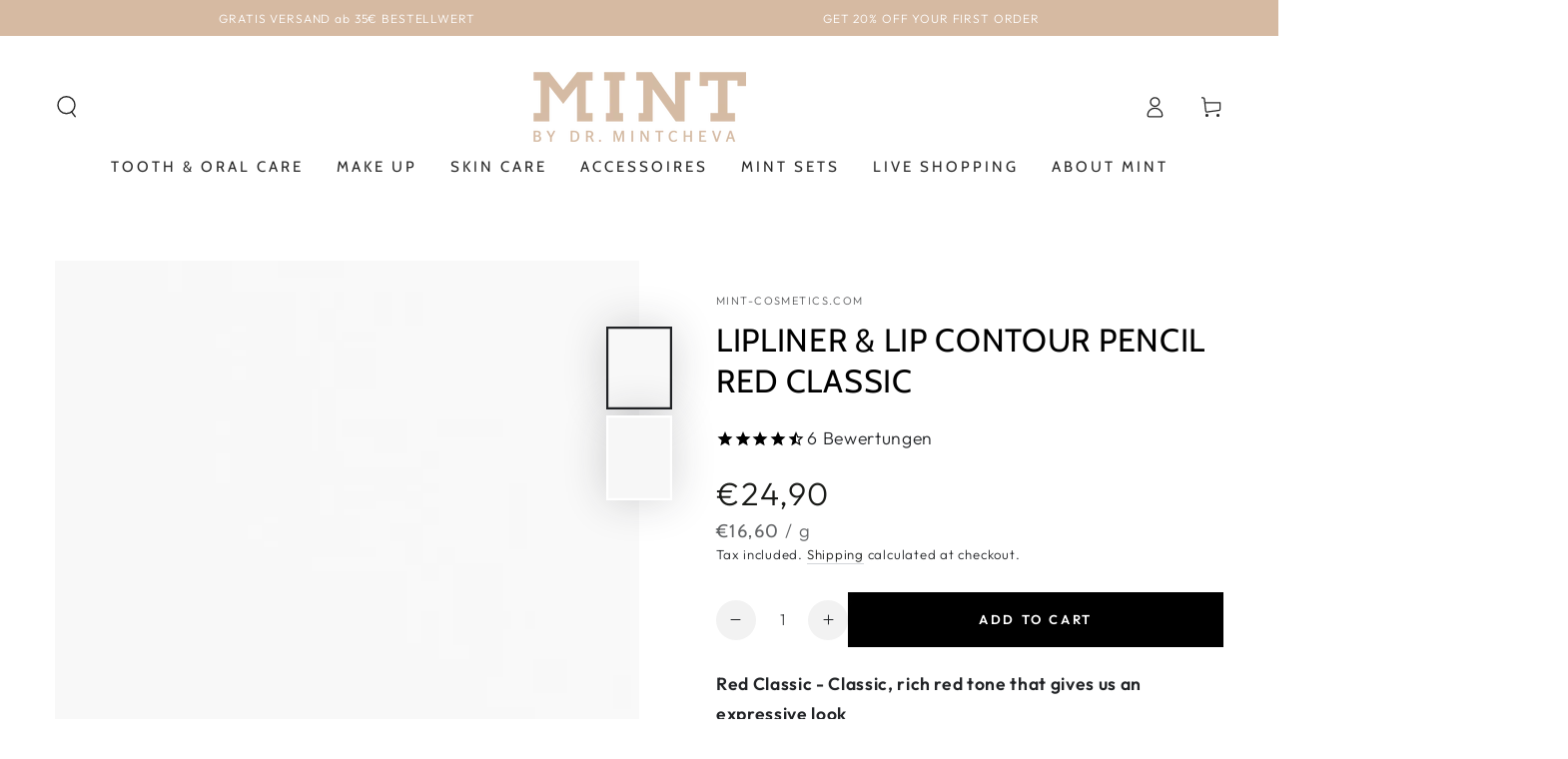

--- FILE ---
content_type: text/css
request_url: https://amaicdn.com/preorder2/store/0d740d814fe96228640e7b09bdddd026.css?1698293128
body_size: -397
content:

.design-pre-order-template-wrapper [data-editable="pre-order-button"] {
	background-color: #57595a;
	padding-left: 30px;
	padding-top: 13px;
	border-radius: 0px;
	border-color: #0d0d0e;
	border-width: 0px;
	color: #FFFFFF;
	font-size: 16px;
	font-family: Arial, sans-serif;
	font-style: normal;
	font-weight: bold;
	text-decoration: none;
	padding-bottom: 13px;
	padding-right: 30px;
}
.design-pre-order-template-wrapper [data-editable="pre-order-message"] {
	background-color: rgba(199,182,173,0.7);
	border-radius: 0px;
	border-color: #D7D7D7;
	border-width: 0px;
	color: #000000;
	font-size: 14px;
	font-family: Geneva, Tahoma, sans-serif;
	font-style: normal;
	font-weight: normal;
	text-decoration: none;
}
.design-pre-order-template-wrapper [data-editable="pre-order-button-hover"] {
	background-color: #000000;
	border-color: #000000;
	color: #FFFFFF;
	font-size: 16px;
	font-family: Arial, sans-serif;
	font-style: normal;
	font-weight: bold;
	text-decoration: none;
	padding-top: 13px;
	padding-bottom: 13px;
	padding-left: 30px;
	padding-right: 30px;
	border-radius: 0px;
	border-width: 0px;
}

--- FILE ---
content_type: image/svg+xml
request_url: https://cdn.shopify.com/s/files/1/0099/6992/6191/files/RZ_MINT_Icons_2023_v1.0_vegan_crv_50x50.svg?v=1679579370
body_size: 1430
content:
<?xml version="1.0" encoding="utf-8"?>
<!-- Generator: Adobe Illustrator 26.5.2, SVG Export Plug-In . SVG Version: 6.00 Build 0)  -->
<svg version="1.1" xmlns="http://www.w3.org/2000/svg" xmlns:xlink="http://www.w3.org/1999/xlink" x="0px" y="0px" width="572px"
	 height="620px" viewBox="0 0 572 620" style="enable-background:new 0 0 572 620;" xml:space="preserve">
<style type="text/css">
	.st0{fill:#CFBBA9;}
	.st1{fill:#A59F99;}
</style>
<g id="Ebene_1">
	<g id="Content">
		<path class="st0" d="M465.098,87.493c-98.885-98.924-259.24-98.956-358.164-0.071s-98.956,259.24-0.071,358.164
			c5.193,5.195,10.61,10.162,16.235,14.886l0.132,0.106c12.677,9.585,32.509,19.411,60.535,19.411
			c9.828-0.051,19.623-1.158,29.215-3.3c50.851-11.072,56.225-37.429,56.429-38.545l0.357-1.959l-1.578-1.215
			c-0.237-0.183-24.031-18.674-45.952-49.671c-20.106-28.433-42.727-73.557-36.307-127.057s42.826-95.027,72.234-120.431
			c18.633-16.035,38.967-29.981,60.637-41.587c7.648,13.88,41.713,79.188,40.861,139.617
			c-0.955,67.851-39.486,142.015-39.875,142.756l5.781,3.036c0.4-0.754,39.646-76.265,40.624-145.7
			c0.98-69.57-41.461-142.62-43.268-145.7l-1.525-2.595l-2.711,1.309c-23.192,12.034-44.897,26.739-64.674,43.815
			c-54.961,47.425-70.89,93.991-74.576,124.7c-6.673,55.645,16.753,102.373,37.576,131.775c12.952,18.371,28.21,35.002,45.4,49.484
			c-1.724,4.118-4.262,7.845-7.462,10.957c-6.384,6.5-19.091,15.349-43.365,20.634c-41.437,9.022-68.735-3.1-84.356-14.893
			C22.936,367.722,9.481,212.083,97.177,107.788S340.514-9.961,444.808,77.735c55.753,46.88,87.94,116,87.94,188.843
			c-0.007,9.157-0.515,18.307-1.524,27.409l-0.093,0.446c-3.161,15.093-9.046,43.184-30.191,74.021
			c-13.961,20.359-61.9,66.27-113.424,70.079c-15.2,1.124-35.075,1.306-54.012-7.336c-19.509-8.9-36.047-25.931-50.561-52.054
			c-8.4-15.119-16.358-39.511-21.232-66.51c1.756-2,5.785-6.815,13.8-17.4c11.587-15.3,21.066-35.523,21.463-36.377l-5.918-2.759
			c-0.1,0.2-9.59,20.457-20.751,35.194c-4.575,6.041-7.8,10.133-10.011,12.868c-5-32.676-5.255-68.064,3.707-94.948l-6.2-2.065
			c-5.177,15.531-7.377,33.8-7.414,52.788c-2.469-2.288-4.703-4.817-6.668-7.55c-7.264-10.045-16.032-29.4-16.12-29.59l-5.952,2.687
			c0.369,0.818,9.127,20.145,16.781,30.73c3.333,4.706,7.415,8.833,12.083,12.219c0.795,22.241,3.898,44.339,9.26,65.938
			c-3.493-1.469-9.008-4.589-16.537-11.232c-14.935-13.178-32.041-43.622-32.212-43.928l-5.7,3.186
			c0.72,1.289,17.818,31.721,33.592,45.639c11.389,10.049,19.013,12.989,22.817,13.835c4.479,16.254,9.891,30.361,15.5,40.45
			c33.26,59.87,72.89,65.529,110.763,62.732c30.366-2.245,57.646-17.989,75.184-30.8c19.762-14.436,35.908-31.546,43.144-42.1
			c21.884-31.914,27.941-60.837,31.2-76.376l0.126-0.6l0.049-0.309c1.047-9.392,1.574-18.835,1.581-28.285
			C539.463,199.373,512.751,134.885,465.098,87.493z"/>
	</g>
	<g>
		<path class="st1" d="M205.244,594.575L188.899,544.5h6.983l7.801,24.666c2.154,6.761,4.012,12.854,5.349,18.723h0.148
			c1.412-5.795,3.492-12.11,5.721-18.648l8.47-24.74h6.91l-17.905,50.075H205.244z"/>
		<path class="st1" d="M236.67,577.784c0.148,8.842,5.795,12.481,12.333,12.481c4.681,0,7.504-0.816,9.956-1.856l1.114,4.68
			c-2.303,1.041-6.241,2.229-11.961,2.229c-11.07,0-17.682-7.281-17.682-18.128c0-10.848,6.389-19.392,16.865-19.392
			c11.739,0,14.859,10.327,14.859,16.939c0,1.338-0.149,2.378-0.223,3.046H236.67z M255.838,573.103
			c0.075-4.16-1.708-10.624-9.064-10.624c-6.612,0-9.51,6.093-10.03,10.624H255.838z"/>
		<path class="st1" d="M301.231,558.616c-0.148,2.601-0.298,5.498-0.298,9.882v20.877c0,8.246-1.634,13.299-5.126,16.419
			c-3.492,3.269-8.544,4.309-13.076,4.309c-4.309,0-9.064-1.04-11.961-2.972l1.634-4.978c2.377,1.486,6.092,2.823,10.55,2.823
			c6.687,0,11.59-3.492,11.59-12.556v-4.012h-0.148c-2.007,3.343-5.87,6.018-11.442,6.018c-8.916,0-15.305-7.578-15.305-17.534
			c0-12.184,7.95-19.094,16.196-19.094c6.241,0,9.659,3.27,11.219,6.241h0.148l0.298-5.424H301.231z M294.471,572.806
			c0-1.114-0.074-2.08-0.372-2.972c-1.188-3.789-4.383-6.909-9.138-6.909c-6.241,0-10.699,5.274-10.699,13.596
			c0,7.058,3.566,12.928,10.625,12.928c4.012,0,7.652-2.526,9.063-6.687c0.372-1.115,0.521-2.378,0.521-3.492V572.806z"/>
		<path class="st1" d="M331.691,594.575l-0.521-4.532h-0.223c-2.006,2.823-5.869,5.35-10.996,5.35
			c-7.28,0-10.995-5.127-10.995-10.327c0-8.692,7.727-13.447,21.619-13.373v-0.743c0-2.972-0.816-8.321-8.172-8.321
			c-3.344,0-6.835,1.041-9.361,2.675l-1.486-4.309c2.973-1.932,7.281-3.195,11.813-3.195c10.995,0,13.67,7.504,13.67,14.711v13.447
			c0,3.12,0.148,6.166,0.595,8.618H331.691z M330.726,576.224c-7.133-0.148-15.23,1.114-15.23,8.098
			c0,4.235,2.823,6.241,6.166,6.241c4.681,0,7.652-2.972,8.692-6.019c0.223-0.668,0.372-1.411,0.372-2.08V576.224z"/>
		<path class="st1" d="M347.589,568.348c0-3.714-0.074-6.761-0.298-9.732h5.795l0.372,5.943h0.148
			c1.783-3.417,5.943-6.761,11.888-6.761c4.978,0,12.704,2.972,12.704,15.305v21.472h-6.538v-20.729
			c0-5.795-2.154-10.624-8.321-10.624c-4.309,0-7.652,3.046-8.767,6.687c-0.297,0.817-0.445,1.932-0.445,3.046v21.62h-6.538V568.348
			z"/>
	</g>
</g>
<g id="Ebene_2">
</g>
</svg>


--- FILE ---
content_type: image/svg+xml
request_url: https://cdn.shopify.com/s/files/1/0099/6992/6191/files/ad_MINT_alle_Icons_2023_ocean_friendly_crv_2_480x480.svg?v=1678092604
body_size: 9558
content:
<?xml version="1.0" encoding="utf-8"?>
<!-- Generator: Adobe Illustrator 26.5.2, SVG Export Plug-In . SVG Version: 6.00 Build 0)  -->
<svg version="1.1" id="Ebene_1" xmlns="http://www.w3.org/2000/svg" xmlns:xlink="http://www.w3.org/1999/xlink" x="0px" y="0px"
	 width="511.999px" height="511.999px" viewBox="0 0 511.999 511.999" style="enable-background:new 0 0 511.999 511.999;"
	 xml:space="preserve">
<style type="text/css">
	.st0{fill:#CFBBA9;}
</style>
<g>
	<path class="st0" d="M257.355,511.767c-68.162,0-132.243-26.544-180.441-74.741C28.717,388.829,2.174,324.747,2.174,256.586
		c0-68.162,26.543-132.243,74.741-180.441C125.112,27.948,189.194,1.404,257.355,1.404c68.162,0,132.243,26.543,180.441,74.741
		c48.197,48.198,74.74,112.279,74.74,180.441c0,68.161-26.543,132.243-74.74,180.44
		C389.599,485.223,325.518,511.767,257.355,511.767z M257.355,7.904c-66.425,0-128.875,25.867-175.845,72.837
		S8.674,190.16,8.674,256.586c0,66.425,25.867,128.875,72.837,175.845s109.419,72.837,175.845,72.837
		c66.426,0,128.875-25.867,175.845-72.837s72.837-109.42,72.837-175.845c0-66.425-25.867-128.875-72.837-175.845
		S323.781,7.904,257.355,7.904z"/>
	<g>
		<path class="st0" d="M48.882,280.965c-0.619-6.564-0.932-13.255-0.932-19.886c0-69.061,34.041-133.651,91.06-172.779l3.678,5.359
			C87.436,131.575,54.45,194.162,54.45,261.079c0,6.429,0.304,12.914,0.904,19.276L48.882,280.965z"/>
		<path class="st0" d="M465.969,279.387l-6.477-0.561c0.508-5.861,0.766-11.832,0.766-17.747
			c0-63.254-28.723-121.769-78.802-160.539l3.979-5.14c24.747,19.158,45.222,44.028,59.212,71.921
			c14.672,29.253,22.111,60.798,22.111,93.757C466.758,267.18,466.492,273.34,465.969,279.387z"/>
		<g>
			<path class="st0" d="M56.559,308.913c12.162-4.028,21.381,1.486,24.377,10.529c2.977,8.989-1.129,18.915-13.293,22.942
				c-12.213,4.044-21.379-1.486-24.358-10.475C40.291,322.866,44.343,312.958,56.559,308.913z M65.595,336.55
				c9.836-3.256,13.104-9.504,11.056-15.692c-2.067-6.238-8.401-9.246-18.236-5.987c-9.836,3.257-12.915,9.38-10.846,15.621
				C49.619,336.677,55.757,339.806,65.595,336.55z"/>
			<path class="st0" d="M73.777,354.98c10.782-6.487,20.95-3.633,26.174,5.051c2.868,4.772,3.255,7.788,3.123,11.246l-4.053,2.441
				l-1.206-2.004c0.58-2.495,0.498-5.437-1.741-9.157c-3.644-6.063-10.523-7.449-18.919-2.396
				c-8.828,5.31-11.114,11.559-7.41,17.714c2.554,4.245,5.688,5.675,8.794,6.407l1.006,1.669l-3.963,2.382
				c-3.381-1.085-6.965-3.477-9.863-8.296C60.379,371.163,62.946,361.497,73.777,354.98z"/>
			<path class="st0" d="M113.199,379.599l16.214,17.533l-3.436,3.178l-12.132-13.121l-8.919,8.241l8.883,9.605l-3.272,3.027
				l-8.883-9.606L92,407.379l12.553,13.571l-3.355,3.1l-16.631-17.983L113.199,379.599z"/>
			<path class="st0" d="M115.182,434.251l31.942-22.894l5.271,3.733l-10.995,37.724l-1.063,1.501L135.66,451l3.347-11.002
				l-11.677-8.266l-9.164,6.883l-4.044-2.863L115.182,434.251z M131.082,428.929l9.272,6.563l5.345-17.296l-0.091-0.065
				L131.082,428.929z"/>
			<path class="st0" d="M172.728,427.743l6.432,2.663l4.722,33.004l0.1,0.041l10.978-26.501l4.835,2.005l-14.917,36.019l-5.148-2.13
				l-5.075-35.924l-0.102-0.04l-11.958,28.866l-4.786-1.983L172.728,427.743z"/>
			<path class="st0" d="M228.635,484.956l3.177-38.858l23.92,1.94l-0.381,4.663l-17.928-1.453l-1.059,12.989l13.597,1.103
				l-0.368,4.496l-13.597-1.101l-1.365,16.708L228.635,484.956z"/>
			<path class="st0" d="M283.631,468.638c-0.546,0.122-1.157,0.198-1.818,0.281l-5.473,0.673l1.984,16.139l-5.97,0.734
				l-4.754-38.695l11.441-1.405c8.566-1.052,14.239,1.732,15.173,9.303c0.653,5.306-1.254,8.964-5.088,11.118l10.257,14.507
				l0.223,1.823l-5.471,0.673L283.631,468.638z M275.796,465.168l5.307-0.653c5.252-0.645,7.673-2.849,7.07-7.769
				c-0.591-4.812-3.649-6.398-8.734-5.773l-5.307,0.65L275.796,465.168z"/>
			<path class="st0" d="M318.135,478.285l-11.026-37.39l5.875-1.734l11.024,37.386L318.135,478.285z"/>
			<path class="st0" d="M327.123,434.427l21.6-10.211l1.999,4.23l-16.163,7.641l5.192,10.974l11.83-5.594l1.905,4.028l-11.832,5.594
				l5.617,11.883l16.716-7.903l1.954,4.127l-22.155,10.476L327.123,434.427z"/>
			<path class="st0" d="M359.367,418.005l5.528-4.229l30.909,12.449l0.089-0.066l-17.424-22.77l4.155-3.18l23.686,30.95
				l-4.422,3.382l-33.615-13.606l-0.089,0.068l18.979,24.804l-4.112,3.147L359.367,418.005z"/>
			<path class="st0" d="M392.363,390.697l7.065-8.606c8.016-9.768,16.84-11.383,27.343-2.756
				c10.414,8.556,10.771,17.779,2.681,27.632l-6.959,8.476L392.363,390.697z M425.925,404.069
				c5.826-7.098,5.281-13.021-3.068-19.879c-8.265-6.788-14.133-6.134-19.963,0.965l-3.147,3.829l23.031,18.917L425.925,404.069z"/>
			<path class="st0" d="M452.486,374.692l-34.593-17.985l2.775-5.336l30.537,15.876l8.016-15.417l4.053,2.105L452.486,374.692z"/>
			<path class="st0" d="M473.034,326.987l-14.968-4.375l-23.924,5.429l-1.871-0.545l1.548-5.294l19.631-4.243l0.015-0.053
				l-14.322-13.931l1.359-4.649l1.871,0.545l17.22,16.922l15.126,4.419L473.034,326.987z"/>
		</g>
		<g>
			<path class="st0" d="M165.734,260.091c-5.662,0-10.268-4.606-10.268-10.268s4.606-10.268,10.268-10.268
				s10.268,4.606,10.268,10.268S171.396,260.091,165.734,260.091z M165.734,246.055c-2.078,0-3.768,1.69-3.768,3.768
				s1.69,3.768,3.768,3.768s3.768-1.69,3.768-3.768S167.812,246.055,165.734,246.055z"/>
			<path class="st0" d="M191.081,282.037c-6.297,0-11.421-5.123-11.421-11.421s5.124-11.421,11.421-11.421
				s11.421,5.123,11.421,11.421S197.378,282.037,191.081,282.037z M191.081,265.695c-2.713,0-4.921,2.207-4.921,4.921
				s2.208,4.921,4.921,4.921s4.921-2.207,4.921-4.921S193.794,265.695,191.081,265.695z"/>
			<path class="st0" d="M155.587,302.636c-8.25,0-14.961-6.712-14.961-14.962c0-8.249,6.712-14.961,14.961-14.961
				s14.961,6.712,14.961,14.961C170.548,295.924,163.836,302.636,155.587,302.636z M155.587,279.213
				c-4.666,0-8.461,3.796-8.461,8.461c0,4.666,3.796,8.462,8.461,8.462s8.461-3.796,8.461-8.462
				C164.048,283.009,160.252,279.213,155.587,279.213z"/>
		</g>
		<g>
			<path class="st0" d="M257.354,115.126c38.985,0,75.637,15.182,103.204,42.749c27.567,27.567,42.749,64.219,42.749,103.204
				c0,25.044-6.448,49.747-18.646,71.437c-0.774,1.376-1.571,2.741-2.389,4.09c-0.058-0.409-0.149-0.82-0.278-1.23
				c-0.619-1.981-2.584-5.304-8.792-5.304c-2.642,0-5.851,0.522-8.364,1.131c0.005-0.038,0.011-0.076,0.016-0.112
				c0.01-0.075,0.777-6.577-1.125-11.055c5.079,3.241,7.731,3.241,8.692,3.241c1.931,0,3.687-0.631,5.079-1.824
				c1.904-1.632,2.874-3.957,2.659-6.378c-0.196-2.214-1.296-3.936-2.661-5.29c2.931-2.005,3.574-5.002,3.16-7.236
				c-0.154-0.829-0.422-1.557-0.781-2.198c1.772,0.113,3.269,0.183,4.375,0.183c0.491,0,0.911-0.013,1.286-0.041l0.972-0.069
				c4.677-0.324,10.497-0.728,12.231-6.276c0.645-2.063,0.331-4.285-0.862-6.097c-2.131-3.237-6.132-4.226-12.772-4.917
				c-1.579-0.164-4.08-0.27-7.247-0.403c-0.798-0.034-1.768-0.074-2.825-0.123c0.681-0.35,1.268-0.657,1.72-0.905
				c1.659-0.91,3.395-1.896,4.849-2.938c5.34-3.829,4.82-7.825,4.035-9.867c-0.868-2.258-3.224-4.67-7.23-4.67
				c-3.672,0-7.897,2.116-9.543,3.026c-1.712,0.946-5.741,2.727-9.465,4.247c0.567-1.652,1.133-3.284,1.569-4.54
				c0.977-2.814,1.749-5.036,2.116-6.204c1.283-4.084,0.952-8.088-0.91-10.986c-1.532-2.385-3.956-3.896-6.826-4.255
				c-0.368-0.046-0.739-0.069-1.102-0.069c-1.658,0-5.762,0.545-8.047,5.597c-0.768,1.698-1.212,3.589-1.727,5.779
				c-0.286,1.218-0.582,2.478-0.961,3.807c-0.29,1.019-0.57,1.995-0.838,2.928c-0.217-1.286-0.783-2.503-1.658-3.511
				c-0.911-1.051-2.078-1.82-3.52-2.315c1.058-2.602,1.823-4.677,2.167-6.346c0.827-4.016-0.426-6.609-1.622-8.077
				c-1.14-1.398-3.263-3.065-6.905-3.065c-5.403,0-7.535,5.083-9.415,9.568c-0.061,0.145-0.12,0.292-0.177,0.44
				c-1.13-1.552-2.304-3.176-3.232-4.46l-0.635-0.878c-3.203-4.428-6.749-6.673-10.539-6.674c-1.715,0-3.355,0.494-4.767,1.405
				c0.087-0.841,0.083-1.672-0.044-2.473c-0.347-2.19-1.512-4.046-3.28-5.224c-1.254-0.836-2.704-1.279-4.192-1.279
				c-2.677,0-4.665,1.299-6.17,2.903c-1.185-2.374-3.015-5.518-7.143-5.519c-0.487,0-3.878,0.117-5.759,3.259
				c0.061-1.521-0.214-3.399-1.523-5.076c-1.32-1.691-3.314-2.661-5.474-2.661c-1.168,0-2.333,0.286-3.461,0.85
				c-0.879,0.439-1.619,1.011-2.404,1.933c-2.776-4.684-5.396-8.143-9.749-8.143c-1.323,0-2.615,0.37-3.735,1.07
				c-4.904,3.065-3.155,9.212-2.58,11.233c0.367,1.29,0.834,2.654,1.311,3.94c-0.258-0.066-0.516-0.121-0.778-0.165
				c-0.447-0.074-0.904-0.112-1.357-0.112c-3.763-0.001-7.224,2.588-8.228,6.155c-1.014,3.603,0.561,7.295,4.012,9.404
				c0.93,0.568,1.936,0.966,3.038,1.32c-0.296,0.584-0.559,1.248-0.775,2.004c-0.245,0.858-0.434,1.843-0.567,2.946
				c-1.615-0.855-3.435-1.877-4.781-2.633c-1.326-0.745-2.698-1.515-3.97-2.203c-0.409-0.221-10.078-5.417-15.01-5.417
				c-4.217,0-6.764,3.065-7.1,6.092c-0.581,5.227,3.957,7.903,12.997,13.234c0.682,0.402,1.257,0.741,1.655,0.984
				c0.055,0.033,0.109,0.067,0.164,0.1c-1.645,0.849-3.721,1.705-4.735,2.123c-2.373,0.978-3.681,1.517-4.869,2.705
				c-2.254,2.254-2.906,5.655-1.66,8.663c1.278,3.084,4.29,5.078,7.675,5.078c0.916,0,1.842-0.144,2.752-0.429
				c1.038-0.324,2.139-0.821,3.334-1.421c-0.71,1.413-1.034,3.002-0.643,4.82c0.54,2.516,2.372,4.483,4.901,5.261
				c0.063,0.019,0.125,0.038,0.188,0.055c-0.443,2.769-0.049,6.71,0.652,10.022c-1.195-0.054-2.486-0.103-3.783-0.103
				c-0.908,0-1.731,0.023-2.515,0.071c-1.107,0.067-2.36,0.117-3.687,0.171c-7.124,0.286-10.375,0.417-12.795,2.837
				c-1.58,1.579-2.409,3.67-2.335,5.886c0.083,2.486,1.322,4.899,3.488,6.794c2.04,1.785,4.615,2.134,8.374,2.134
				c3.307,0,7.37-0.317,9.322-0.47l0.712-0.055c0.03-0.002,0.062-0.002,0.097-0.002c0.333,0,0.72,0.027,1.122,0.073
				c-0.961,2.173-2.598,5.961-4.34,9.998c-0.799,1.851-1.422,3.296-1.597,3.691c-1.131,2.545-0.883,5.59,0.648,7.945
				c1.451,2.233,3.865,3.566,6.458,3.566c1.596,0,3.157-0.502,4.515-1.453c2.049-1.434,3.204-3.668,4.803-6.76
				c0.862-1.668,1.84-3.558,2.745-4.814c2.586-3.592,6.524-8.038,8.679-9.894c-1.09,3.114-2.626,6.899-3.45,8.381
				c-0.49,0.881-4.704,8.748-1.923,13.475c1.198,2.036,3.403,3.301,5.756,3.301c0.358,0,0.75-0.033,1.103-0.091
				c2.528-0.421,4.437-2.04,7.567-6.414c1.224-1.711,3.49-5.097,4.91-8.546c1.056-2.564,3.013-6.388,4.442-9.18
				c0.147-0.287,0.285-0.557,0.415-0.811c1.204,0.725,2.756,1.755,4.426,3.04c2.857,2.198,12.396,13.147,14.745,16.47
				c0.467,2.247,0.32,8.732-0.439,19.297c-0.099,1.384-0.182,2.547-0.228,3.373c-0.265,4.762-1.034,20.446-1.11,21.998
				c-0.786,8.962-3.449,18.581-24.469,19.783c-0.492,0.023-6.408,0.295-9.364,0.295c-38.985,0-75.637-15.182-103.204-42.749
				c-27.567-27.567-42.749-64.219-42.749-103.204s15.182-75.637,42.749-103.204C181.717,130.308,218.369,115.126,257.354,115.126
				 M274.618,238.192c0.095,1.196,0.272,2.613,0.501,4.4c0.324,2.529,0.797,6.212,0.696,8.333c-0.712-0.543-1.584-1.466-1.804-2.439
				C273.636,246.823,274.083,241.984,274.618,238.192 M298.768,248.833c0.482,1.968,1.453,3.747,2.239,5.016
				c-1.149,0.475-2.178,1.254-2.986,2.289c-0.604,0.774-1.062,1.675-1.397,2.621c-0.947-0.327-2.341-0.747-3.846-0.994
				c1.726-2.835,3.353-5.268,4.413-6.611C297.212,251.128,297.898,250.236,298.768,248.833 M340.732,270.2
				c-2.912,9.787-4.043,12.65-4.476,13.451c-0.33,0.595-1.231,1.299-2.152,1.678c-0.2-0.683-0.385-1.468-0.511-1.998
				c-0.217-0.918-0.422-1.785-0.704-2.631c-0.495-1.486-1.003-3.95-1.215-5.677c0.729-0.319,1.571-0.649,2.14-0.872
				c0.532-0.208,1.044-0.409,1.516-0.605C337.061,272.831,339.188,271.951,340.732,270.2 M302.572,281.433
				c2.076,0,3.783,0.302,5.074,0.898c2.095,0.967,3.741,5.265,3.888,8.562c-7.044-4.42-10.242-4.991-12.244-4.991
				c-3.575-0.001-6.535,2.232-7.366,5.556c-0.391,1.564-0.283,3.013,0.171,4.354c-0.542-0.663-1.059-1.294-1.542-1.882
				c-2.542-3.092-4.079-7.255-4.893-11.292c0.848,0.293,1.849,0.477,3.024,0.477c1.612,0,3.473-0.321,6.049-0.766l0.416-0.072
				l0.26-0.045C297.467,281.876,300.029,281.433,302.572,281.433 M253.614,285.041c1.599,0,3.967,0.451,6.169,2.599
				c3.289,3.209,3.203,9.439,1.237,13.371c-0.521,1.041-2.291,1.411-3.649,1.411c-1.559,0-2.849-0.424-3.48-0.788
				c-1.89-1.088-3.529-5.135-3.809-6.599c-0.462-2.771-1.84-5.058-3.746-6.491c1.382-1.014,2.81-2.059,3.971-2.74
				C250.611,285.625,251.752,285.041,253.614,285.041 M297.476,302.39c1.515,1.174,3.11,2.199,4.495,3.089
				c1.085,0.697,2.162,1.308,3.204,1.898c0.931,0.528,2.193,1.242,3.034,1.832c-0.545,0.83-1.427,1.904-2.413,2.902
				C304.657,311.058,300.878,306.528,297.476,302.39 M342.224,308.711c2.365,0.698,5.08,1.952,6.791,3.333
				c-0.984,1.37-2.7,4.095-1.495,7.471c0.408,1.141,1.037,2.132,1.827,2.927c-0.112,0.403-0.218,0.822-0.321,1.253
				c-1.529-1.059-3.257-1.604-4.882-1.604c-1.945,0-3.753,0.737-5.092,2.076c-2.98,2.98-1.994,6.756-1.52,8.57
				c0.235,0.901,0.502,1.923,0.652,3.186c0.366,3.073-0.239,5.471-2.022,8.018c-0.105,0.15-1.179,1.462-6.571,1.462l-0.49-0.002
				l-0.398-0.001c-0.263,0-0.535-0.064-0.653-0.118c-0.074-0.144-0.346-0.796-0.243-2.421c0.407-6.37,7.367-21.035,9.987-26.556
				c0.365-0.768,0.683-1.438,0.94-1.989C340.174,311.231,341.472,309.504,342.224,308.711 M373.508,349.458
				c-3.59,4.707-7.464,9.196-11.593,13.436c-0.564-1.171-1.279-2.407-2.145-3.707c-0.467-0.701-1.233-1.927-1.998-3.185
				c1.835-0.77,4.315-1.772,6.198-2.534C368.842,351.499,371.932,350.24,373.508,349.458 M340.403,363.199
				c1.114,1.22,2.812,3.46,3.82,4.789c2.087,2.753,3.434,4.498,4.788,5.634c0.199,0.167,0.413,0.341,0.643,0.518
				c-4.49,3.673-9.203,7.084-14.109,10.203c-0.243,0.13-1.062,0.549-2.423,1.078c-0.804,0.313-1.286,0.456-1.567,0.52
				c-0.399-0.99-0.849-2.625-1.082-4.006c-0.542-6.279-1.108-13.112-1.313-15.98c0.173-0.177,0.351-0.356,0.507-0.514
				C331.413,364.56,337.052,363.4,340.403,363.199 M257.354,108.626c-84.197,0-152.453,68.255-152.453,152.453
				s68.255,152.453,152.453,152.453c3.262,0,9.703-0.304,9.703-0.304c26.262-1.49,29.76-15.856,30.617-25.834
				c0,0,0.835-17.054,1.114-22.078c0.279-5.023,1.993-22.884-0.05-26.094c-2.043-3.209-12.927-15.768-16.555-18.559
				c-3.628-2.791-7.256-4.884-8.791-5.302c-0.436-0.119-0.894-0.181-1.336-0.181c-1.116,0-2.131,0.398-2.431,1.298
				c-0.419,1.256-4.744,9.07-6.698,13.814c-1.954,4.744-6.698,10.884-7.535,11.024c-0.012,0.002-0.024,0.003-0.035,0.003
				c-0.766,0,0.474-4.644,1.849-7.119c1.395-2.512,5.023-11.582,5.442-14.931c0.419-3.349-0.837-3.293-1.954-4.089
				c-0.445-0.317-1.244-0.508-2.256-0.508c-1.529,0-3.543,0.435-5.558,1.526c-3.349,1.814-9.349,9.07-11.861,12.559
				c-2.512,3.488-4.605,9.07-6,10.047c-0.277,0.194-0.543,0.278-0.788,0.278c-0.985,0-1.613-1.365-1.166-2.371
				c0.558-1.256,5.582-12.977,6.558-15.07c0.977-2.093,1.674-4.465,0.14-5.861c-1.406-1.278-5.623-1.971-7.822-1.971
				c-0.201,0-0.386,0.006-0.55,0.018c-1.252,0.089-6.001,0.508-9.581,0.508c-2.005,0-3.643-0.131-4.094-0.526
				c-1.256-1.099-1.674-2.355-0.837-3.192c0.837-0.837,7.675-0.837,12.279-1.116c0.693-0.042,1.405-0.059,2.122-0.059
				c2.802,0,5.682,0.255,7.819,0.255c0.951,0,1.754-0.051,2.338-0.197c2.233-0.558,1.954-2.791,0.977-4.326
				c-0.977-1.535-2.512-11.442-1.256-11.721c0.118-0.026,0.234-0.039,0.347-0.039c1.087,0,1.912,1.173,2.165,2.69
				c0.279,1.674,2.372,8.512,6.977,11.163c1.813,1.044,4.252,1.655,6.723,1.655c3.806,0,7.686-1.45,9.463-5.004
				c2.93-5.861,3.209-15.349-2.512-20.931c-3.305-3.224-7.215-4.446-10.708-4.446c-2.554,0-4.886,0.653-6.595,1.655
				c-3.825,2.242-8.523,6.604-10.558,6.604c-0.118,0-0.227-0.015-0.326-0.045c-1.814-0.558,2.093-3.628,3.768-5.163
				c1.674-1.535,5.023-5.302,4.326-7.396c-0.365-1.095-2.295-1.502-4.453-1.502c-1.967,0-4.124,0.339-5.455,0.805
				c-2.791,0.977-7.396,3.907-9.628,4.605c-0.293,0.092-0.565,0.133-0.813,0.133c-1.642,0-2.268-1.796-1.419-2.644
				c0.977-0.977,12.419-4.186,12.977-8.372c0.558-4.186-2.233-5.163-4.744-6.698c-2.512-1.535-11.721-6.698-11.582-7.954
				c0.024-0.213,0.252-0.31,0.64-0.31c1.9,0,7.631,2.318,11.919,4.635c5.163,2.791,12,6.977,14.233,7.116
				c0.086,0.005,0.17,0.008,0.254,0.008c2.094,0,3.519-1.682,3.653-5.171c0.128-3.336,0.728-5.492,1.584-5.492
				c0.075,0,0.152,0.017,0.23,0.05c0.977,0.419,1.535,8.512,4.326,12.419c2.114,2.959,5.268,4.317,7.038,4.317
				c0.567,0,0.992-0.139,1.195-0.41c0.837-1.116,4.605-9.628-1.535-16.605c-6.14-6.977-14.931-7.396-17.442-8.931
				c-2.367-1.446-0.769-3.513,0.825-3.512c0.097,0,0.195,0.008,0.292,0.024c1.599,0.266,6.122,2.949,8.35,2.949
				c0.106,0,0.207-0.006,0.301-0.019c2.093-0.279,2.372-3.907,0.558-8.233c-1.814-4.326-3.768-9.907-2.651-10.605
				c0.089-0.056,0.186-0.082,0.29-0.082c1.199,0,3.321,3.503,4.733,5.943c1.535,2.651,2.512,7.814,3.628,8.372
				c0.362,0.181,0.666,0.274,0.925,0.274c0.539,0,0.885-0.403,1.168-1.251c0.419-1.256,3.768-7.396,4.605-7.814
				c0.206-0.103,0.395-0.164,0.554-0.164c0.49,0,0.704,0.573,0.283,2.257c-0.558,2.233-2.372,13.256-1.395,17.582
				c0.977,4.326,5.163,7.396,7.535,7.814c0.343,0.061,0.718,0.095,1.111,0.095c2.324,0,5.269-1.2,5.866-5.258
				c0.698-4.744-1.395-13.954-1.116-16.745c0.09-0.905,0.254-1.267,0.473-1.267c0.455,0,1.145,1.572,1.9,3.081
				c1.116,2.233,2.93,9.489,3.907,9.489c0.977,0,2.233-3.349,3.349-5.023c0.988-1.482,2.632-4.931,4.157-4.931
				c0.198,0,0.395,0.058,0.587,0.187c1.674,1.116-1.256,7.116-3.349,9.768c-2.093,2.651-13.535,19.954-13.675,27.489
				c-0.14,7.535,1.954,17.163,7.116,23.443c5.163,6.279,14.233,17.582,16.187,19.117c1.389,1.092,2.708,2.465,4.257,2.465
				c0.629,0,1.297-0.227,2.022-0.791c2.512-1.954,7.954-7.478,7.117-10.995c-0.837-3.517-5.721-5.331-9.628-7.843
				c-3.907-2.512-7.675-5.302-7.256-6.977c0.108-0.433,0.478-0.633,1.059-0.633c1.664,0,5.058,1.639,8.988,4.121
				c4.864,3.072,6.558,4.5,7.989,4.5c0.129,0,0.256-0.012,0.383-0.035c1.535-0.279,1.395-4.884,1.395-9.628
				s-2.233-12.419-7.675-14.931c-2.444-1.128-5.17-1.496-7.798-1.496c-3.223,0-6.299,0.554-8.528,0.938
				c-2.454,0.423-4.241,0.744-5.361,0.744c-0.727,0-1.173-0.135-1.337-0.464c-0.419-0.837,1.674-2.651,4.744-3.07
				c3.07-0.419,4.884-0.698,4.047-1.814c-0.837-1.116-5.163-3.768-6.698-5.721c-0.818-1.041-0.249-1.488,0.989-1.488
				c1.085,0,2.684,0.343,4.313,0.93c3.489,1.256,6.837,3.07,7.675,3.488c0.047,0.023,0.09,0.035,0.128,0.035
				c0.647,0,0.135-3.167-0.128-4.221c-0.25-1.001,0.173-4.472,1.27-4.472c0.126,0,0.261,0.046,0.405,0.147
				c1.395,0.977-1.116,5.023,3.907,9.489c2.281,2.028,4.476,2.905,6.232,2.905c2.11,0,3.586-1.267,3.815-3.323
				c0.419-3.768-3.836-8.965-6.176-11.576c-2.341-2.611-8.103-9.813-6.662-11.704c0.503-0.66,1.159-1.013,1.93-1.012
				c1.439,0,3.28,1.229,5.273,3.983c3.061,4.231,7.022,9.723,8.013,10.894c0.788,0.931,1.974,1.691,3.107,1.691
				c0.291,0,0.579-0.05,0.855-0.161c1.35-0.54,2.161-6.032,3.331-8.823c1.17-2.791,2.341-5.582,3.421-5.582
				c1.08,0,2.791,0.27,2.161,3.331c-0.63,3.061-4.411,10.894-4.411,11.884c0,0.934,1.683,1.628,2.931,1.628
				c0.075,0,0.148-0.003,0.22-0.008c0.215-0.015,0.484-0.025,0.782-0.025c1.454,0,3.598,0.24,3.449,1.286
				c-0.18,1.26-0.81,1.621-3.421,2.701c-2.611,1.08-6.572,2.341-7.473,4.141c-0.9,1.801,0.45,8.373,1.35,11.074
				c0.9,2.701,1.35,8.733,5.132,9.273c0.346,0.049,0.697,0.073,1.053,0.073c3.529,0,7.395-2.35,9.031-5.295
				c1.801-3.241,6.122-18.419,7.833-24.424c1.65-5.792,1.876-10.437,4.474-10.436c0.096,0,0.195,0.006,0.297,0.019
				c2.881,0.36,3.331,3.691,2.341,6.842c-0.99,3.151-5.942,16.836-6.212,18.726c-0.215,1.508,0.027,3.016,2.008,3.016
				c0.502,0,1.116-0.097,1.863-0.316c3.691-1.08,14.045-5.402,17.466-7.292c2.407-1.33,4.947-2.215,6.399-2.215
				c0.612,0,1.03,0.157,1.163,0.504c0.45,1.17-3.151,3.241-5.942,4.772c-2.791,1.531-12.604,6.212-13.775,7.653
				c-1.17,1.44-1.621,2.701,1.44,4.051c3.061,1.35,18.816,1.44,23.138,1.891c4.321,0.45,8.553,1.17,8.103,2.611
				c-0.45,1.44-3.781,1.531-7.473,1.801c-0.219,0.016-0.491,0.023-0.812,0.023c-4.585,0-18.989-1.526-25.172-1.526
				c-0.693,0-1.284,0.019-1.745,0.062c-0.724,0.067-1.434,0.09-2.121,0.09c-1.525,0-2.934-0.114-4.122-0.114
				c-1.87,0-3.196,0.282-3.57,1.734c-0.72,2.791,1.531,3.871,4.862,4.501c3.331,0.63,11.344,2.251,16.025,2.971
				c4.682,0.72,7.112,1.711,5.222,2.791c-1.891,1.08-7.112,1.35-7.653,2.791c-0.54,1.44,0.72,3.061,3.781,4.862
				c3.061,1.801,4.772,3.241,3.511,4.321c-0.208,0.179-0.498,0.259-0.849,0.259c-1.771,0-5.104-2.042-7.434-3.77
				c-2.176-1.615-3.203-2.956-4.105-2.956c-0.255,0-0.499,0.107-0.757,0.345c-1.17,1.08-2.431,4.682-3.781,6.212
				c-0.814,0.922-1.464,1.452-1.951,1.452c-0.321,0-0.571-0.231-0.75-0.732c-0.45-1.26,4.682-4.321,1.531-8.283
				c-3.151-3.961-9.543-6.302-12.874-7.022c-0.222-0.048-0.444-0.071-0.668-0.071c-3.138,0-6.432,4.572-8.785,9.614
				c-2.521,5.402-10.984,22.418-11.524,30.88c-0.54,8.463,5.132,9.453,7.382,9.453c0.241,0,0.541,0.003,0.889,0.003
				c2.896,0,9.082-0.216,11.896-4.235c3.151-4.502,3.601-8.733,3.151-12.514c-0.45-3.781-1.621-5.762-0.99-6.392
				c0.114-0.114,0.287-0.172,0.495-0.172c0.946,0,2.631,1.192,2.926,3.773c0.352,3.084,1.568,9.102,2.885,9.102
				c0.028,0,0.057-0.003,0.086-0.009c1.35-0.27,3.241-7.292,4.231-11.434c0.98-4.097,1.519-8.194,2.751-8.194
				c0.013,0,0.027,0,0.04,0.001c1.26,0.09,1.711,5.762,1.35,8.373c-0.36,2.611-1.711,9.003-0.72,9.453
				c0.167,0.076,0.373,0.111,0.617,0.111c1.204,0,3.352-0.849,6.495-1.821c2.392-0.74,5.973-1.373,8.395-1.373
				c1.407,0,2.423,0.213,2.588,0.742c0.45,1.44-2.071,4.772-5.132,6.302c-3.061,1.531-17.016,6.842-18.546,7.833
				c-1.531,0.99-3.151,1.801-2.701,2.971c0.45,1.17,3.871,6.752,4.952,8.373c1.08,1.621,3.241,5.672,2.431,6.392
				c-0.412,0.366-0.754,0.709-1.287,0.709c-0.515,0-1.208-0.32-2.314-1.249c-2.251-1.891-8.103-11.344-10.624-11.884
				c-0.293-0.063-0.718-0.093-1.244-0.093c-3.994,0-13.803,1.726-15.951,3.874c-2.431,2.431-2.791,2.881-2.791,4.231
				c0,1.35,1.436,17.961,1.436,17.961s1.133,7.406,3.797,8.836c1.206,0.647,2.3,0.919,3.404,0.919c1.334,0,2.682-0.398,4.259-1.011
				c2.248-0.874,3.39-1.547,3.39-1.547c42.637-27.029,70.939-74.636,70.939-128.854
				C409.807,176.882,341.551,108.626,257.354,108.626L257.354,108.626z"/>
		</g>
		<path class="st0" d="M240.596,74.277l3.527-0.38l0.811,7.541l-15.612,1.681l-0.811-7.541l3.525-0.38l-3.213-29.869l-5.096,0.549
			l-0.811-7.54l18.749-2.019l0.811,7.54l-5.096,0.549L240.596,74.277z"/>
		<polygon class="st0" points="218.355,83.768 215.619,76.694 209.697,78.95 198.86,50.931 204.782,48.675 202.046,41.602
			188.752,46.666 182.659,66.557 164.72,55.82 151.425,60.884 154.161,67.957 160.082,65.702 170.919,93.72 164.997,95.976
			167.733,103.05 181.063,97.972 169.373,67.747 187.2,78.298 193.335,58.619 205.026,88.845 		"/>
		<polygon class="st0" points="294.896,38.848 291.387,68.884 273.533,36.339 259.514,34.693 258.633,42.224 264.913,42.961
			261.426,72.791 257.211,72.297 256.331,79.828 269.095,81.326 272.551,51.761 290.217,83.807 298.201,84.744 302.568,47.382
			307.659,47.98 308.54,40.45 		"/>
		<polygon class="st0" points="364.723,62.119 325.683,45.398 320.664,57.057 327.662,60.054 329.686,55.351 338.239,59.014
			326.374,86.576 319.959,83.828 316.963,90.785 337.734,99.683 340.729,92.725 334.313,89.977 346.178,62.415 354.73,66.081
			352.706,70.782 359.703,73.779 		"/>
		<g>
			<path class="st0" d="M368.229,64.446c1.523-3.539,5.106-4.393,8.008-3.15c2.87,1.23,4.748,4.424,3.224,7.962
				c-1.51,3.508-5.138,4.38-8.008,3.15C368.552,71.165,366.72,67.953,368.229,64.446z M378.214,68.723
				c1.283-2.98,0.003-5.33-2.431-6.372c-2.465-1.056-5.054-0.364-6.337,2.616c-1.283,2.98-0.003,5.33,2.462,6.386
				C374.342,72.395,376.931,71.703,378.214,68.723z M373.614,67.561l-0.687-0.294l-0.909,2.111l-1.529-0.655l2.512-5.836
				l2.371,1.016c1.498,0.642,1.966,1.614,1.445,2.825c-0.307,0.714-0.909,1.081-1.667,1.124l0.277,2.361l-0.227,0.528l-1.373-0.588
				L373.614,67.561z M375.334,66.056c0.214-0.497,0.129-0.901-0.526-1.181l-0.718-0.307l-0.722,1.676l0.718,0.307
				C374.71,66.818,375.094,66.614,375.334,66.056z"/>
		</g>
		<path class="st0" d="M263.81,219.191c-1.696,0-2.938-0.653-3.696-1.223c-2.429-1.821-1.718-4.574-1.091-7.002
			c0.224-0.864,0.477-1.843,0.72-3.027c0.296-1.438,1.197-5.813-8.937-13.088c-8.963-6.436-20.951-6.771-25.143-5.152
			c-4.84,1.87-31.221,17.706-33.112,19.042c-0.111,0.088-0.254,0.214-0.375,0.32c-0.558,0.484-2.038,1.771-4.021,0.963
			c-2.023-0.822-2.199-2.931-2.256-3.624c-0.114-1.371-0.256-3.076,9.679-14.255c2.605-2.93,7.123-12.479,7.871-16.058
			c0.367-1.755-3.177-7.967-7.155-12.542c-1.598-1.837-4.812-6.517-7.394-10.277c-1.239-1.804-2.639-3.843-3.011-4.307
			c-1.233-1.31-1.17-2.975-0.546-4.064c1.4-2.446,4.292-1.693,5.847-1.288l0.735,0.192l0.574,0.497
			c1.498,1.234,14.919,9.07,21.369,12.835c1.845,1.077,3.453,2.016,4.635,2.711c4.067,2.392,12.204,6.087,20.99,3.955
			c7.329-1.78,17.444-10.893,19.294-13.131c0.289-0.796,0.456-3.176-0.277-9.877c-0.09-0.814-0.158-1.458-0.182-1.839
			c-0.136-2.167,0.937-3.301,1.588-3.785c2.094-1.554,4.272-0.746,10.098,1.416l0.94,0.349c6.12,2.267,18.667,8.41,21.371,9.743
			l8.565,1.042c11.547,1.404,30.056,11.484,30.241,11.585c0.19,0.104,18.927,11.476,18.042,17.95
			c-0.653,4.796-11.462,13.832-23.604,19.729c-11.346,5.511-23.401,7.591-27.94,8.375c-0.604,0.104-1.028,0.174-1.242,0.224
			c-1.211,0.331-2.291,0.625-5.274,2.283c-1.757,0.976-6.143,2.773-11.222,4.854c-4.212,1.725-9.979,4.088-11.014,4.756
			C266.893,218.753,265.198,219.191,263.81,219.191z M231.534,182.396c6.949,0,15.855,1.999,23.063,7.173
			c9.124,6.551,12.89,12.988,11.513,19.679c-0.212,1.027-0.429,1.917-0.622,2.677c1.57-0.96,5.599-2.627,11.938-5.225
			c4.271-1.749,9.109-3.732,10.53-4.521c3.671-2.04,5.312-2.487,6.759-2.882c0.346-0.094,0.777-0.17,1.809-0.348
			c4.291-0.741,15.688-2.708,26.206-7.816c11.229-5.455,18.184-12.031,19.759-14.438c-1.829-2.634-9.796-9.128-14.48-11.693
			c-4.857-2.66-19.339-9.792-27.903-10.834l-9.668-1.176l-0.498-0.248c-0.148-0.073-14.828-7.343-21.243-9.718l-0.944-0.351
			c-0.916-0.34-1.813-0.673-2.609-0.959c0.654,6.549,0.604,10.595-1.129,12.822c-1.691,2.175-13.074,13.168-22.986,15.576
			c-11.014,2.673-20.905-1.777-25.82-4.668c-1.177-0.692-2.778-1.627-4.616-2.7c-4.853-2.833-8.893-5.201-12.149-7.133
			c1.134,1.596,2.14,2.957,2.757,3.667c1.024,1.177,9.961,11.687,8.613,18.137c-0.937,4.482-5.735,14.715-9.13,18.762
			c8.694-5.154,19.412-11.297,22.64-12.544C225.346,182.851,228.217,182.396,231.534,182.396z M192.285,206.756L192.285,206.756
			L192.285,206.756z M342.795,177.228L342.795,177.228L342.795,177.228z M258.755,150.747L258.755,150.747L258.755,150.747z
			 M185.924,148.998c0.02,0.021,0.038,0.039,0.052,0.054C185.959,149.033,185.941,149.016,185.924,148.998z"/>
		<path class="st0" d="M313.123,176.843c-3.963,0-7.187-3.224-7.187-7.187s3.224-7.187,7.187-7.187s7.187,3.224,7.187,7.187
			S317.086,176.843,313.123,176.843z M313.123,168.969c-0.379,0-0.687,0.308-0.687,0.687c0,0.379,0.308,0.687,0.687,0.687
			s0.687-0.308,0.687-0.687C313.81,169.278,313.502,168.969,313.123,168.969z"/>
	</g>
</g>
</svg>


--- FILE ---
content_type: image/svg+xml
request_url: https://cdn.shopify.com/s/files/1/0099/6992/6191/files/ad_MINT_alle_Icons_2023_clean_beauty_crv_2.svg?v=1678099008
body_size: 5322
content:
<?xml version="1.0" encoding="utf-8"?>
<!-- Generator: Adobe Illustrator 26.5.2, SVG Export Plug-In . SVG Version: 6.00 Build 0)  -->
<svg version="1.1" id="Ebene_1" xmlns="http://www.w3.org/2000/svg" xmlns:xlink="http://www.w3.org/1999/xlink" x="0px" y="0px"
	 width="511.999px" height="511.999px" viewBox="0 0 511.999 511.999" style="enable-background:new 0 0 511.999 511.999;"
	 xml:space="preserve">
<style type="text/css">
	.st0{fill:#CFBBA9;}
	.st1{fill:#806761;}
</style>
<path class="st0" d="M257.265,511.721c-68.165,0-132.25-26.545-180.449-74.745S2.071,324.691,2.071,256.527
	c0-68.165,26.545-132.25,74.745-180.45S189.1,1.332,257.265,1.332c68.165,0,132.25,26.545,180.45,74.745
	c48.199,48.2,74.744,112.285,74.744,180.45c0,68.165-26.545,132.25-74.744,180.45C389.515,485.177,325.43,511.721,257.265,511.721z
	 M257.265,7.832c-66.428,0-128.881,25.869-175.853,72.841S8.571,190.098,8.571,256.527c0,66.428,25.869,128.881,72.841,175.854
	c46.972,46.972,109.425,72.841,175.853,72.841c66.429,0,128.882-25.869,175.854-72.841c46.972-46.973,72.841-109.425,72.841-175.854
	c0-66.429-25.869-128.881-72.841-175.854S323.693,7.832,257.265,7.832z"/>
<g>
	<path class="st0" d="M62.389,326.589c9.156-3.506,15.688-0.938,18.218,5.668c1.557,4.059,1.119,6.967,0.111,9.323l0.838,2.184
		l4.422-1.694c0.732-3.381,0.88-6.423-1.115-11.623c-3.627-9.467-13.138-14.055-24.896-9.552
		c-11.81,4.522-16.027,13.597-12.319,23.271c2.014,5.254,5.125,8.237,8.265,9.898l4.315-1.655l-0.695-1.82
		c-2.931-1.265-5.768-3.22-7.54-7.847C49.423,336.032,52.767,330.278,62.389,326.589z"/>
	<polygon class="st0" points="99.8,360.56 96.475,355.548 63.98,377.095 76.909,396.591 80.718,394.067 71.111,379.586 	"/>
	<polygon class="st0" points="120.896,394.86 133.749,407.286 136.998,403.922 119.825,387.317 92.728,415.338 110.347,432.371
		113.519,429.088 100.224,416.237 109.361,406.789 118.771,415.886 121.867,412.683 112.457,403.587 	"/>
	<path class="st0" d="M128.861,444.651l-0.943,1.576l4.252,2.541l8.611-7.566l12.285,7.342l-2.493,11.224l4.925,2.944l0.943-1.579
		l8.058-38.447l-5.541-3.312L128.861,444.651z M154.063,443.95l-9.752-5.831l13.654-11.882l0.096,0.057L154.063,443.95z"/>
	<polygon class="st0" points="204.391,469.73 204.286,469.699 196.321,437.324 189.656,435.31 178.376,472.632 183.336,474.13
		192.376,444.22 192.48,444.253 201.09,479.497 206.422,481.109 217.698,443.789 212.691,442.274 	"/>
	<path class="st0" d="M277.682,465.136l-0.011-0.17c3.817-1.267,6.432-3.85,6.088-8.74c-0.499-7.227-5.472-9.674-13.412-9.121
		l-11.941,0.827l2.704,38.898l12.555-0.869c8.5-0.59,13.46-4.675,12.949-12.01C286.204,468.064,282.474,465.808,277.682,465.136z
		 M264.666,452.078l5.831-0.405c4.22-0.294,7,1.134,7.296,5.356c0.296,4.281-2.249,6.188-6.525,6.486l-5.779,0.398L264.666,452.078z
		 M273.179,481.418l-6.443,0.446l-0.943-13.56l6.219-0.429c4.999-0.348,8.098,1.672,8.415,6.227
		C280.743,478.605,277.956,481.087,273.179,481.418z"/>
	<polygon class="st0" points="316.066,474.089 312.265,461.502 324.789,457.722 323.5,453.456 310.976,457.236 307.464,445.611
		324.571,440.447 323.217,435.966 300.352,442.87 311.631,480.196 335.083,473.116 333.761,468.746 	"/>
	<path class="st0" d="M353.149,421.123l-5.604,3.207l7.294,38.626l0.91,1.592l4.3-2.46l-2.378-11.213l12.422-7.111l8.566,7.673
		l4.977-2.848l-0.912-1.596L353.149,421.123z M356.713,446.289l-3.671-17.73l0.098-0.052l13.432,12.139L356.713,446.289z"/>
	<path class="st0" d="M397.407,385.149l-3.891,3.752l17.214,17.835c5.3,5.489,4.322,9.369,0.553,13.003
		c-3.928,3.789-8.089,5.012-13.465-0.557l-17.214-17.835l-4.368,4.213l17.096,17.715c6.887,7.133,14.421,6.521,21.037,0.146
		c6.937-6.687,7.018-13.419,0.133-20.552L397.407,385.149z"/>
	<polygon class="st0" points="426.046,351.831 422.194,349.382 406.933,373.393 410.781,375.847 416.788,366.4 445.831,384.859
		449.084,379.738 420.045,361.279 	"/>
	<polygon class="st0" points="455.78,328.836 439.595,310.915 437.76,310.257 436.127,314.814 449.598,329.581 449.579,329.631
		429.721,332.681 427.862,337.872 429.699,338.528 453.911,334.552 468.595,339.817 470.622,334.16 	"/>
	<path class="st1" d="M371.368,72.339c2.87,1.23,6.499,0.357,8.008-3.151c1.524-3.538-0.355-6.732-3.225-7.963
		c-2.902-1.243-6.486-0.388-8.008,3.151C366.635,67.884,368.466,71.096,371.368,72.339z M369.361,64.899
		c1.282-2.981,3.874-3.673,6.338-2.617c2.434,1.043,3.715,3.392,2.43,6.373c-1.285,2.981-3.871,3.673-6.306,2.63
		C369.359,70.229,368.079,67.878,369.361,64.899z"/>
	<path class="st0" d="M178.485,320.604c7.085-9.363,7.338-19.735,7.338-19.735s-12.65-5.06-21.253,2.53
		c-8.603,7.59-8.098,23.531-8.098,23.531S171.399,329.964,178.485,320.604z"/>
	<path class="st0" d="M240.761,183.701c-6.369,9.752-5.861,20.053-5.861,20.053s12.97,4.172,20.981-3.928
		c8.01-8.1,6.338-23.866,6.338-23.866S247.13,173.947,240.761,183.701z"/>
	<path class="st0" d="M213.581,204.314c1.496-9.199-7.1-18.912-7.1-18.912s-11.011,5.82-10.628,15.342
		c0.383,9.522,5.609,16.145,5.609,16.145S212.085,213.511,213.581,204.314z"/>
	<path class="st0" d="M224,247.687c0,0,10.005,4.914,17.451-0.692c7.446-5.607,7.963-18.566,7.963-18.566s-11.975-3.418-18.29,3.721
		S224,247.687,224,247.687z"/>
	<path class="st0" d="M107.643,223.083c-11.033-3.146-24.179,5.883-24.179,5.883s5.5,14.207,17.205,15.117
		c11.705,0.912,20.576-4.474,20.576-4.474S118.677,226.229,107.643,223.083z"/>
	<path class="st0" d="M152.533,270.817c9.434,4.651,18.605,3.12,18.605,3.12s2.317-11.986-5.816-18.274
		c-8.132-6.286-22.074-3.148-22.074-3.148S143.098,266.166,152.533,270.817z"/>
	<path class="st0" d="M95.025,292.719c0,0,10.334,8.916,19.973,4.705s14.383-12.206,14.383-12.206s-7.666-9.5-17.717-7.34
		C101.618,280.04,95.025,292.719,95.025,292.719z"/>
	<path class="st0" d="M169.305,195.32c0,0,6.512-11.936,0.02-21.392c-6.491-9.458-22.329-10.893-22.329-10.893
		s-4.779,14.44,3.647,22.607C159.067,193.806,169.305,195.32,169.305,195.32z"/>
	<path class="st0" d="M214.561,258.434c0,0-8.365,9.177-4.799,18.068c3.566,8.89,10.697,13.421,10.697,13.421
		s8.823-6.732,7.129-15.943C225.894,264.77,214.561,258.434,214.561,258.434z"/>
	<path class="st0" d="M213.048,168.954c0,0,13.423,2.158,20.175-7.116c6.752-9.273,2.824-24.684,2.824-24.684
		s-15.207,0.311-20.097,10.978C211.058,158.797,213.048,168.954,213.048,168.954z"/>
	<path class="st0" d="M327.584,300.868c0,0,0.253,10.373,7.338,19.735s22.013,6.325,22.013,6.325s0.505-15.94-8.098-23.531
		C340.235,295.808,327.584,300.868,327.584,300.868z"/>
	<path class="st0" d="M299.823,204.314c1.496,9.199,12.119,12.574,12.119,12.574s5.226-6.623,5.609-16.145
		c0.383-9.521-10.628-15.342-10.628-15.342S298.327,195.115,299.823,204.314z"/>
	<path class="st0" d="M429.941,228.968c0,0-13.147-9.029-24.179-5.883c-11.033,3.146-13.6,16.528-13.6,16.528
		s8.87,5.387,20.576,4.474C424.441,243.173,429.941,228.968,429.941,228.968z"/>
	<path class="st0" d="M348.084,255.665c-8.132,6.286-5.816,18.274-5.816,18.274s9.171,1.531,18.605-3.12
		c9.434-4.651,9.284-18.301,9.284-18.301S356.216,249.376,348.084,255.665z"/>
	<path class="st0" d="M401.74,277.878c-10.048-2.16-17.715,7.34-17.715,7.34s4.744,7.995,14.383,12.206
		c9.639,4.211,19.973-4.705,19.973-4.705S411.789,280.04,401.74,277.878z"/>
	<path class="st0" d="M344.08,173.927c-6.491,9.458,0.02,21.392,0.02,21.392s10.238-1.513,18.664-9.678
		c8.424-8.167,3.647-22.607,3.647-22.607S350.573,164.469,344.08,173.927z"/>
	<path class="st0" d="M290.402,272.18c-1.67,9.215,7.172,15.923,7.172,15.923s7.118-4.551,10.66-13.452
		c3.543-8.901-4.847-18.055-4.847-18.055S292.072,262.965,290.402,272.18z"/>
	<path class="st0" d="M300.359,168.954c0,0,1.988-10.157-2.9-20.822c-4.89-10.667-20.097-10.978-20.097-10.978
		s-3.928,15.411,2.824,24.684C286.936,171.112,300.359,168.954,300.359,168.954z"/>
	<path class="st0" d="M259.954,217.16c0,0-0.869,14.046,6.519,20.983c7.386,6.937,18.677,2.833,18.677,2.833
		s0.052-9.158-5.948-17.615C273.201,214.905,259.954,217.16,259.954,217.16z"/>
	<path class="st0" d="M240.596,74.277l3.527-0.38l0.811,7.541l-15.612,1.681l-0.811-7.541l3.525-0.38l-3.213-29.869l-5.096,0.549
		l-0.811-7.54l18.749-2.019l0.811,7.54l-5.096,0.549L240.596,74.277z"/>
	<polygon class="st0" points="218.355,83.768 215.619,76.694 209.697,78.95 198.86,50.931 204.782,48.675 202.046,41.602
		188.752,46.666 182.659,66.557 164.72,55.82 151.425,60.884 154.161,67.957 160.082,65.702 170.919,93.72 164.997,95.976
		167.733,103.05 181.063,97.972 169.373,67.747 187.2,78.298 193.335,58.619 205.026,88.845 	"/>
	<polygon class="st0" points="294.896,38.848 291.387,68.884 273.533,36.339 259.514,34.693 258.633,42.224 264.913,42.961
		261.426,72.791 257.211,72.297 256.331,79.828 269.095,81.326 272.551,51.761 290.217,83.807 298.201,84.744 302.568,47.382
		307.659,47.98 308.54,40.45 	"/>
	<polygon class="st0" points="364.723,62.119 325.683,45.398 320.664,57.057 327.662,60.054 329.686,55.351 338.239,59.014
		326.374,86.576 319.959,83.828 316.963,90.785 337.734,99.683 340.729,92.725 334.313,89.977 346.178,62.415 354.73,66.081
		352.706,70.782 359.703,73.779 	"/>
	<g>
		<path class="st0" d="M368.229,64.446c1.523-3.539,5.106-4.393,8.008-3.15c2.87,1.23,4.748,4.424,3.224,7.962
			c-1.51,3.508-5.138,4.38-8.008,3.15C368.552,71.165,366.72,67.953,368.229,64.446z M378.214,68.723
			c1.283-2.98,0.003-5.33-2.431-6.372c-2.465-1.056-5.054-0.364-6.337,2.616c-1.283,2.98-0.003,5.33,2.462,6.386
			C374.342,72.395,376.931,71.703,378.214,68.723z M373.614,67.561l-0.687-0.294l-0.909,2.111l-1.529-0.655l2.512-5.836l2.371,1.016
			c1.498,0.642,1.966,1.614,1.445,2.825c-0.307,0.714-0.909,1.081-1.667,1.124l0.277,2.361l-0.227,0.528l-1.373-0.588
			L373.614,67.561z M375.334,66.056c0.214-0.497,0.129-0.901-0.526-1.181l-0.718-0.307l-0.722,1.676l0.718,0.307
			C374.71,66.818,375.094,66.614,375.334,66.056z"/>
	</g>
</g>
<path class="st0" d="M48.882,280.965c-0.619-6.564-0.932-13.255-0.932-19.886c0-69.061,34.041-133.651,91.06-172.779l3.678,5.359
	C87.436,131.575,54.45,194.162,54.45,261.079c0,6.429,0.304,12.914,0.904,19.276L48.882,280.965z"/>
<path class="st0" d="M465.969,279.387l-6.477-0.561c0.508-5.861,0.766-11.832,0.766-17.747c0-63.254-28.723-121.769-78.802-160.539
	l3.979-5.14c24.747,19.158,45.222,44.028,59.212,71.921c14.672,29.253,22.111,60.798,22.111,93.757
	C466.758,267.18,466.492,273.34,465.969,279.387z"/>
<path class="st0" d="M364.084,192.165c-1.757-0.08-3.23,1.249-3.322,2.987c-0.012,0.195-1.265,19.573-15.313,24.271
	c-9.112,3.046-15.274,3.369-18.677,3.16c11.239-28.097,1.069-53.655-2.362-60.901c-0.747-1.574-2.633-2.249-4.206-1.503
	c-0.764,0.361-1.341,0.998-1.625,1.793s-0.241,1.654,0.12,2.415c7.597,16.046,11.208,41.166-1.438,63.547
	c-4.266,7.552-9.163,13.051-15.349,17.216c-1.428-2.875-3.756-8.245-6.069-16.513c-3.751-13.399,0.057-47.171,0.096-47.512
	c0.096-0.838-0.141-1.664-0.666-2.325c-0.525-0.662-1.277-1.079-2.113-1.174c-0.847-0.103-1.665,0.139-2.327,0.665
	s-1.079,1.277-1.174,2.116c-0.165,1.438-3.975,35.382,0.096,49.935c2.548,9.109,5.14,14.964,6.694,18.027
	c-1.679,0.881-3.363,1.695-5.201,2.575c-10.435,4.996-20.291,9.715-25.984,29.191l-0.063,0.218l0.001,0.019l-0.007,0.029
	c-2.675,12.396-6.571,20.163-7.926,20.888c-1.439-0.64-5.864-8.882-9.114-21.106c-5.706-19.525-15.564-24.244-26-29.239
	c-1.614-0.774-3.414-1.637-5.2-2.574c1.554-3.061,4.144-8.913,6.695-18.028c4.071-14.549,0.26-48.497,0.096-49.935
	c-0.197-1.727-1.762-2.973-3.5-2.781c-0.838,0.096-1.589,0.513-2.115,1.175c-0.525,0.661-0.761,1.487-0.666,2.326
	c0.039,0.339,3.84,34.135,0.096,47.511c-2.311,8.26-4.641,13.634-6.07,16.513c-6.185-4.166-11.082-9.663-15.35-17.214
	c-12.646-22.384-9.035-47.504-1.439-63.548c0.747-1.572,0.073-3.46-1.503-4.209c-1.573-0.741-3.46-0.068-4.208,1.504
	c-3.43,7.246-13.597,32.803-2.361,60.898c-3.412,0.208-9.574-0.114-18.677-3.157c-14.001-4.681-15.302-24.081-15.313-24.273
	c-0.095-1.739-1.576-3.06-3.329-2.982c-1.737,0.096-3.076,1.586-2.984,3.323c0.052,0.971,1.475,23.86,19.62,29.928
	c7.028,2.349,13.404,3.54,18.951,3.54c1.625,0,3.129-0.104,4.486-0.309c0.392,0.786,0.797,1.596,1.25,2.396
	c9.155,16.203,19.584,21.194,28.786,25.598c9.522,4.557,17.747,8.494,22.641,25.235c5.948,22.406,12.088,25.752,15.219,25.752
	c3.169,0,9.211-3.351,14.046-25.724c4.918-16.773,13.134-20.707,22.648-25.262c9.206-4.406,19.64-9.4,28.793-25.601
	c0.453-0.8,0.859-1.61,1.252-2.397c1.368,0.206,2.873,0.31,4.486,0.31c5.554,0,11.93-1.191,18.951-3.54
	c18.157-6.07,19.568-28.957,19.62-29.928C367.164,193.749,365.824,192.258,364.084,192.165z"/>
<path class="st0" d="M395.3,249.052c-0.832-0.132-1.658,0.069-2.338,0.564c-0.687,0.5-1.137,1.238-1.268,2.077
	c-0.103,0.658-2.755,16.199-23.324,23.577c-10.512,3.771-19.34,7.12-24.899,9.443c-10.837-0.236-20.836,0.93-29.765,3.488
	c2.078-3.072,3.89-6.467,5.402-10.127c5.128-12.408,7.912-14.58,17.149-21.786c2.008-1.566,4.283-3.342,6.926-5.485
	c7.144-5.799,15.525-9.64,23.64-13.358c8.421-3.859,16.374-7.505,21.302-12.896c19.16-20.961,2.372-39.513,2.203-39.696
	c-1.179-1.276-3.178-1.361-4.456-0.186c-1.282,1.174-1.371,3.175-0.199,4.462c0.536,0.587,12.942,14.577-2.214,31.157
	c-4.065,4.447-11.454,7.833-19.298,11.429c-8.064,3.697-17.204,7.887-24.959,14.182c-2.472,2.005-4.628,3.69-6.53,5.177l-0.31,0.241
	c-9.696,7.562-13.325,10.391-19.095,24.349c-5.423,13.123-13.395,18.079-13.457,18.117l-0.095,0.056
	c-4.484,2.424-8.527,5.295-12.018,8.533c-18.36,17.038-18.712,25.338-19.294,39.089c-0.073,1.749-0.152,3.603-0.273,5.594
	c-1.157,18.915,4.598,35.166,10.434,42.26c4.125,5.017,11.231,10.779,19.657,13.23c-13.433,4.01-27.351,6.041-41.429,6.041
	c-14.103,0-28.051-2.04-41.519-6.069c8.383-2.47,15.453-8.213,19.556-13.202c5.836-7.097,11.591-23.349,10.433-42.259
	c-0.12-1.966-0.197-3.797-0.273-5.595c-0.581-13.75-0.932-22.05-19.294-39.089c-3.478-3.227-7.499-6.085-11.953-8.496l-0.183-0.107
	c-0.676-0.435-8.227-5.507-13.433-18.101c-5.764-13.948-9.394-16.779-19.093-24.346c-2.167-1.689-4.321-3.375-6.839-5.418
	c-7.77-6.305-16.915-10.495-24.989-14.195c-7.821-3.584-15.208-6.97-19.27-11.416c-15.13-16.551-2.747-30.57-2.216-31.154
	c1.175-1.28,1.09-3.281-0.189-4.461c-1.282-1.177-3.285-1.093-4.466,0.188c-0.17,0.186-16.838,18.859,2.207,39.693
	c4.928,5.391,12.883,9.036,21.312,12.897c8.105,3.713,16.486,7.553,23.633,13.354c2.685,2.177,5.042,4.016,6.937,5.494
	c9.227,7.197,12.012,9.369,17.14,21.776c1.513,3.659,3.325,7.054,5.404,10.126c-8.929-2.558-18.93-3.731-29.765-3.489
	c-5.572-2.327-14.4-5.675-24.898-9.44c-20.573-7.38-23.222-22.917-23.324-23.571c-0.259-1.706-1.857-2.894-3.591-2.653
	c-1.724,0.258-2.916,1.869-2.659,3.591c0.121,0.809,3.252,19.905,27.438,28.583c4.55,1.632,8.758,3.176,12.563,4.606
	c-23.233,3.291-29.221,22.176-29.467,22.986c-0.501,1.662,0.443,3.427,2.108,3.934c1.661,0.503,3.429-0.44,3.94-2.1
	c0.201-0.656,5.157-16.11,24.83-18.633c3.826-0.494,7.984-0.824,12.035-0.957c0.444,0.128,1.061,0.167,1.709-0.051
	c15.049-0.289,36.027,2.297,50.788,15.992c16.458,15.271,16.733,21.771,17.281,34.724l0.014,0.333
	c0.072,1.687,0.148,3.472,0.266,5.38c1.052,17.207-3.93,31.688-9.004,37.86c-4.843,5.892-16.248,15.023-28.279,11.884
	c-1.342-0.351-3.037-0.909-4.118-1.307c-0.396-0.147-0.604-0.229-0.606-0.229c-24.748-11.243-45.803-29.231-60.888-52.02
	c-0.467-0.705-1.179-1.187-2.005-1.354c-0.825-0.167-1.668-0.004-2.375,0.462c-0.705,0.466-1.186,1.179-1.354,2.007
	c-0.168,0.827-0.004,1.67,0.462,2.373c28.095,42.45,75.2,67.793,126.005,67.793c50.801,0,97.905-25.346,126.001-67.799
	c0.468-0.704,0.632-1.548,0.463-2.375c-0.169-0.826-0.649-1.538-1.353-2.004c-0.704-0.469-1.549-0.631-2.375-0.465
	c-0.827,0.168-1.54,0.65-2.006,1.355c-15.096,22.81-36.176,40.81-60.953,52.051c-0.013,0.006-0.323,0.143-0.769,0.308
	c-1.161,0.424-2.396,0.808-3.67,1.141c-12.352,3.229-24.168-6.324-28.693-11.825c-5.074-6.172-10.057-20.652-9.004-37.86
	c0.125-2.034,0.205-3.926,0.279-5.713c0.548-12.951,0.823-19.452,17.279-34.721c14.76-13.696,35.726-16.271,50.789-15.99
	c0.625,0.208,1.208,0.186,1.699,0.049c4.069,0.13,8.12,0.451,12.043,0.954c19.615,2.519,24.626,17.979,24.828,18.629
	c0.506,1.663,2.263,2.615,3.936,2.108c1.667-0.503,2.615-2.269,2.114-3.936c-0.243-0.81-6.166-19.689-29.466-22.989
	c3.829-1.44,8.038-2.984,12.562-4.606c24.226-8.691,27.319-27.775,27.439-28.584C398.199,250.92,397.009,249.312,395.3,249.052z"/>
</svg>
